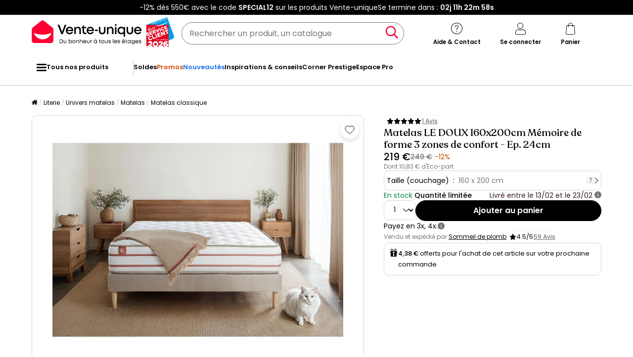

--- FILE ---
content_type: text/html; charset=utf-8
request_url: https://www.google.com/recaptcha/api2/anchor?ar=1&k=6LeKhU4pAAAAADKrUjV2u5pRv2dbHidBEDMej4b2&co=aHR0cHM6Ly93d3cudmVudGUtdW5pcXVlLmNvbTo0NDM.&hl=en&v=N67nZn4AqZkNcbeMu4prBgzg&size=invisible&anchor-ms=20000&execute-ms=30000&cb=rgjnkpk2xpx2
body_size: 48803
content:
<!DOCTYPE HTML><html dir="ltr" lang="en"><head><meta http-equiv="Content-Type" content="text/html; charset=UTF-8">
<meta http-equiv="X-UA-Compatible" content="IE=edge">
<title>reCAPTCHA</title>
<style type="text/css">
/* cyrillic-ext */
@font-face {
  font-family: 'Roboto';
  font-style: normal;
  font-weight: 400;
  font-stretch: 100%;
  src: url(//fonts.gstatic.com/s/roboto/v48/KFO7CnqEu92Fr1ME7kSn66aGLdTylUAMa3GUBHMdazTgWw.woff2) format('woff2');
  unicode-range: U+0460-052F, U+1C80-1C8A, U+20B4, U+2DE0-2DFF, U+A640-A69F, U+FE2E-FE2F;
}
/* cyrillic */
@font-face {
  font-family: 'Roboto';
  font-style: normal;
  font-weight: 400;
  font-stretch: 100%;
  src: url(//fonts.gstatic.com/s/roboto/v48/KFO7CnqEu92Fr1ME7kSn66aGLdTylUAMa3iUBHMdazTgWw.woff2) format('woff2');
  unicode-range: U+0301, U+0400-045F, U+0490-0491, U+04B0-04B1, U+2116;
}
/* greek-ext */
@font-face {
  font-family: 'Roboto';
  font-style: normal;
  font-weight: 400;
  font-stretch: 100%;
  src: url(//fonts.gstatic.com/s/roboto/v48/KFO7CnqEu92Fr1ME7kSn66aGLdTylUAMa3CUBHMdazTgWw.woff2) format('woff2');
  unicode-range: U+1F00-1FFF;
}
/* greek */
@font-face {
  font-family: 'Roboto';
  font-style: normal;
  font-weight: 400;
  font-stretch: 100%;
  src: url(//fonts.gstatic.com/s/roboto/v48/KFO7CnqEu92Fr1ME7kSn66aGLdTylUAMa3-UBHMdazTgWw.woff2) format('woff2');
  unicode-range: U+0370-0377, U+037A-037F, U+0384-038A, U+038C, U+038E-03A1, U+03A3-03FF;
}
/* math */
@font-face {
  font-family: 'Roboto';
  font-style: normal;
  font-weight: 400;
  font-stretch: 100%;
  src: url(//fonts.gstatic.com/s/roboto/v48/KFO7CnqEu92Fr1ME7kSn66aGLdTylUAMawCUBHMdazTgWw.woff2) format('woff2');
  unicode-range: U+0302-0303, U+0305, U+0307-0308, U+0310, U+0312, U+0315, U+031A, U+0326-0327, U+032C, U+032F-0330, U+0332-0333, U+0338, U+033A, U+0346, U+034D, U+0391-03A1, U+03A3-03A9, U+03B1-03C9, U+03D1, U+03D5-03D6, U+03F0-03F1, U+03F4-03F5, U+2016-2017, U+2034-2038, U+203C, U+2040, U+2043, U+2047, U+2050, U+2057, U+205F, U+2070-2071, U+2074-208E, U+2090-209C, U+20D0-20DC, U+20E1, U+20E5-20EF, U+2100-2112, U+2114-2115, U+2117-2121, U+2123-214F, U+2190, U+2192, U+2194-21AE, U+21B0-21E5, U+21F1-21F2, U+21F4-2211, U+2213-2214, U+2216-22FF, U+2308-230B, U+2310, U+2319, U+231C-2321, U+2336-237A, U+237C, U+2395, U+239B-23B7, U+23D0, U+23DC-23E1, U+2474-2475, U+25AF, U+25B3, U+25B7, U+25BD, U+25C1, U+25CA, U+25CC, U+25FB, U+266D-266F, U+27C0-27FF, U+2900-2AFF, U+2B0E-2B11, U+2B30-2B4C, U+2BFE, U+3030, U+FF5B, U+FF5D, U+1D400-1D7FF, U+1EE00-1EEFF;
}
/* symbols */
@font-face {
  font-family: 'Roboto';
  font-style: normal;
  font-weight: 400;
  font-stretch: 100%;
  src: url(//fonts.gstatic.com/s/roboto/v48/KFO7CnqEu92Fr1ME7kSn66aGLdTylUAMaxKUBHMdazTgWw.woff2) format('woff2');
  unicode-range: U+0001-000C, U+000E-001F, U+007F-009F, U+20DD-20E0, U+20E2-20E4, U+2150-218F, U+2190, U+2192, U+2194-2199, U+21AF, U+21E6-21F0, U+21F3, U+2218-2219, U+2299, U+22C4-22C6, U+2300-243F, U+2440-244A, U+2460-24FF, U+25A0-27BF, U+2800-28FF, U+2921-2922, U+2981, U+29BF, U+29EB, U+2B00-2BFF, U+4DC0-4DFF, U+FFF9-FFFB, U+10140-1018E, U+10190-1019C, U+101A0, U+101D0-101FD, U+102E0-102FB, U+10E60-10E7E, U+1D2C0-1D2D3, U+1D2E0-1D37F, U+1F000-1F0FF, U+1F100-1F1AD, U+1F1E6-1F1FF, U+1F30D-1F30F, U+1F315, U+1F31C, U+1F31E, U+1F320-1F32C, U+1F336, U+1F378, U+1F37D, U+1F382, U+1F393-1F39F, U+1F3A7-1F3A8, U+1F3AC-1F3AF, U+1F3C2, U+1F3C4-1F3C6, U+1F3CA-1F3CE, U+1F3D4-1F3E0, U+1F3ED, U+1F3F1-1F3F3, U+1F3F5-1F3F7, U+1F408, U+1F415, U+1F41F, U+1F426, U+1F43F, U+1F441-1F442, U+1F444, U+1F446-1F449, U+1F44C-1F44E, U+1F453, U+1F46A, U+1F47D, U+1F4A3, U+1F4B0, U+1F4B3, U+1F4B9, U+1F4BB, U+1F4BF, U+1F4C8-1F4CB, U+1F4D6, U+1F4DA, U+1F4DF, U+1F4E3-1F4E6, U+1F4EA-1F4ED, U+1F4F7, U+1F4F9-1F4FB, U+1F4FD-1F4FE, U+1F503, U+1F507-1F50B, U+1F50D, U+1F512-1F513, U+1F53E-1F54A, U+1F54F-1F5FA, U+1F610, U+1F650-1F67F, U+1F687, U+1F68D, U+1F691, U+1F694, U+1F698, U+1F6AD, U+1F6B2, U+1F6B9-1F6BA, U+1F6BC, U+1F6C6-1F6CF, U+1F6D3-1F6D7, U+1F6E0-1F6EA, U+1F6F0-1F6F3, U+1F6F7-1F6FC, U+1F700-1F7FF, U+1F800-1F80B, U+1F810-1F847, U+1F850-1F859, U+1F860-1F887, U+1F890-1F8AD, U+1F8B0-1F8BB, U+1F8C0-1F8C1, U+1F900-1F90B, U+1F93B, U+1F946, U+1F984, U+1F996, U+1F9E9, U+1FA00-1FA6F, U+1FA70-1FA7C, U+1FA80-1FA89, U+1FA8F-1FAC6, U+1FACE-1FADC, U+1FADF-1FAE9, U+1FAF0-1FAF8, U+1FB00-1FBFF;
}
/* vietnamese */
@font-face {
  font-family: 'Roboto';
  font-style: normal;
  font-weight: 400;
  font-stretch: 100%;
  src: url(//fonts.gstatic.com/s/roboto/v48/KFO7CnqEu92Fr1ME7kSn66aGLdTylUAMa3OUBHMdazTgWw.woff2) format('woff2');
  unicode-range: U+0102-0103, U+0110-0111, U+0128-0129, U+0168-0169, U+01A0-01A1, U+01AF-01B0, U+0300-0301, U+0303-0304, U+0308-0309, U+0323, U+0329, U+1EA0-1EF9, U+20AB;
}
/* latin-ext */
@font-face {
  font-family: 'Roboto';
  font-style: normal;
  font-weight: 400;
  font-stretch: 100%;
  src: url(//fonts.gstatic.com/s/roboto/v48/KFO7CnqEu92Fr1ME7kSn66aGLdTylUAMa3KUBHMdazTgWw.woff2) format('woff2');
  unicode-range: U+0100-02BA, U+02BD-02C5, U+02C7-02CC, U+02CE-02D7, U+02DD-02FF, U+0304, U+0308, U+0329, U+1D00-1DBF, U+1E00-1E9F, U+1EF2-1EFF, U+2020, U+20A0-20AB, U+20AD-20C0, U+2113, U+2C60-2C7F, U+A720-A7FF;
}
/* latin */
@font-face {
  font-family: 'Roboto';
  font-style: normal;
  font-weight: 400;
  font-stretch: 100%;
  src: url(//fonts.gstatic.com/s/roboto/v48/KFO7CnqEu92Fr1ME7kSn66aGLdTylUAMa3yUBHMdazQ.woff2) format('woff2');
  unicode-range: U+0000-00FF, U+0131, U+0152-0153, U+02BB-02BC, U+02C6, U+02DA, U+02DC, U+0304, U+0308, U+0329, U+2000-206F, U+20AC, U+2122, U+2191, U+2193, U+2212, U+2215, U+FEFF, U+FFFD;
}
/* cyrillic-ext */
@font-face {
  font-family: 'Roboto';
  font-style: normal;
  font-weight: 500;
  font-stretch: 100%;
  src: url(//fonts.gstatic.com/s/roboto/v48/KFO7CnqEu92Fr1ME7kSn66aGLdTylUAMa3GUBHMdazTgWw.woff2) format('woff2');
  unicode-range: U+0460-052F, U+1C80-1C8A, U+20B4, U+2DE0-2DFF, U+A640-A69F, U+FE2E-FE2F;
}
/* cyrillic */
@font-face {
  font-family: 'Roboto';
  font-style: normal;
  font-weight: 500;
  font-stretch: 100%;
  src: url(//fonts.gstatic.com/s/roboto/v48/KFO7CnqEu92Fr1ME7kSn66aGLdTylUAMa3iUBHMdazTgWw.woff2) format('woff2');
  unicode-range: U+0301, U+0400-045F, U+0490-0491, U+04B0-04B1, U+2116;
}
/* greek-ext */
@font-face {
  font-family: 'Roboto';
  font-style: normal;
  font-weight: 500;
  font-stretch: 100%;
  src: url(//fonts.gstatic.com/s/roboto/v48/KFO7CnqEu92Fr1ME7kSn66aGLdTylUAMa3CUBHMdazTgWw.woff2) format('woff2');
  unicode-range: U+1F00-1FFF;
}
/* greek */
@font-face {
  font-family: 'Roboto';
  font-style: normal;
  font-weight: 500;
  font-stretch: 100%;
  src: url(//fonts.gstatic.com/s/roboto/v48/KFO7CnqEu92Fr1ME7kSn66aGLdTylUAMa3-UBHMdazTgWw.woff2) format('woff2');
  unicode-range: U+0370-0377, U+037A-037F, U+0384-038A, U+038C, U+038E-03A1, U+03A3-03FF;
}
/* math */
@font-face {
  font-family: 'Roboto';
  font-style: normal;
  font-weight: 500;
  font-stretch: 100%;
  src: url(//fonts.gstatic.com/s/roboto/v48/KFO7CnqEu92Fr1ME7kSn66aGLdTylUAMawCUBHMdazTgWw.woff2) format('woff2');
  unicode-range: U+0302-0303, U+0305, U+0307-0308, U+0310, U+0312, U+0315, U+031A, U+0326-0327, U+032C, U+032F-0330, U+0332-0333, U+0338, U+033A, U+0346, U+034D, U+0391-03A1, U+03A3-03A9, U+03B1-03C9, U+03D1, U+03D5-03D6, U+03F0-03F1, U+03F4-03F5, U+2016-2017, U+2034-2038, U+203C, U+2040, U+2043, U+2047, U+2050, U+2057, U+205F, U+2070-2071, U+2074-208E, U+2090-209C, U+20D0-20DC, U+20E1, U+20E5-20EF, U+2100-2112, U+2114-2115, U+2117-2121, U+2123-214F, U+2190, U+2192, U+2194-21AE, U+21B0-21E5, U+21F1-21F2, U+21F4-2211, U+2213-2214, U+2216-22FF, U+2308-230B, U+2310, U+2319, U+231C-2321, U+2336-237A, U+237C, U+2395, U+239B-23B7, U+23D0, U+23DC-23E1, U+2474-2475, U+25AF, U+25B3, U+25B7, U+25BD, U+25C1, U+25CA, U+25CC, U+25FB, U+266D-266F, U+27C0-27FF, U+2900-2AFF, U+2B0E-2B11, U+2B30-2B4C, U+2BFE, U+3030, U+FF5B, U+FF5D, U+1D400-1D7FF, U+1EE00-1EEFF;
}
/* symbols */
@font-face {
  font-family: 'Roboto';
  font-style: normal;
  font-weight: 500;
  font-stretch: 100%;
  src: url(//fonts.gstatic.com/s/roboto/v48/KFO7CnqEu92Fr1ME7kSn66aGLdTylUAMaxKUBHMdazTgWw.woff2) format('woff2');
  unicode-range: U+0001-000C, U+000E-001F, U+007F-009F, U+20DD-20E0, U+20E2-20E4, U+2150-218F, U+2190, U+2192, U+2194-2199, U+21AF, U+21E6-21F0, U+21F3, U+2218-2219, U+2299, U+22C4-22C6, U+2300-243F, U+2440-244A, U+2460-24FF, U+25A0-27BF, U+2800-28FF, U+2921-2922, U+2981, U+29BF, U+29EB, U+2B00-2BFF, U+4DC0-4DFF, U+FFF9-FFFB, U+10140-1018E, U+10190-1019C, U+101A0, U+101D0-101FD, U+102E0-102FB, U+10E60-10E7E, U+1D2C0-1D2D3, U+1D2E0-1D37F, U+1F000-1F0FF, U+1F100-1F1AD, U+1F1E6-1F1FF, U+1F30D-1F30F, U+1F315, U+1F31C, U+1F31E, U+1F320-1F32C, U+1F336, U+1F378, U+1F37D, U+1F382, U+1F393-1F39F, U+1F3A7-1F3A8, U+1F3AC-1F3AF, U+1F3C2, U+1F3C4-1F3C6, U+1F3CA-1F3CE, U+1F3D4-1F3E0, U+1F3ED, U+1F3F1-1F3F3, U+1F3F5-1F3F7, U+1F408, U+1F415, U+1F41F, U+1F426, U+1F43F, U+1F441-1F442, U+1F444, U+1F446-1F449, U+1F44C-1F44E, U+1F453, U+1F46A, U+1F47D, U+1F4A3, U+1F4B0, U+1F4B3, U+1F4B9, U+1F4BB, U+1F4BF, U+1F4C8-1F4CB, U+1F4D6, U+1F4DA, U+1F4DF, U+1F4E3-1F4E6, U+1F4EA-1F4ED, U+1F4F7, U+1F4F9-1F4FB, U+1F4FD-1F4FE, U+1F503, U+1F507-1F50B, U+1F50D, U+1F512-1F513, U+1F53E-1F54A, U+1F54F-1F5FA, U+1F610, U+1F650-1F67F, U+1F687, U+1F68D, U+1F691, U+1F694, U+1F698, U+1F6AD, U+1F6B2, U+1F6B9-1F6BA, U+1F6BC, U+1F6C6-1F6CF, U+1F6D3-1F6D7, U+1F6E0-1F6EA, U+1F6F0-1F6F3, U+1F6F7-1F6FC, U+1F700-1F7FF, U+1F800-1F80B, U+1F810-1F847, U+1F850-1F859, U+1F860-1F887, U+1F890-1F8AD, U+1F8B0-1F8BB, U+1F8C0-1F8C1, U+1F900-1F90B, U+1F93B, U+1F946, U+1F984, U+1F996, U+1F9E9, U+1FA00-1FA6F, U+1FA70-1FA7C, U+1FA80-1FA89, U+1FA8F-1FAC6, U+1FACE-1FADC, U+1FADF-1FAE9, U+1FAF0-1FAF8, U+1FB00-1FBFF;
}
/* vietnamese */
@font-face {
  font-family: 'Roboto';
  font-style: normal;
  font-weight: 500;
  font-stretch: 100%;
  src: url(//fonts.gstatic.com/s/roboto/v48/KFO7CnqEu92Fr1ME7kSn66aGLdTylUAMa3OUBHMdazTgWw.woff2) format('woff2');
  unicode-range: U+0102-0103, U+0110-0111, U+0128-0129, U+0168-0169, U+01A0-01A1, U+01AF-01B0, U+0300-0301, U+0303-0304, U+0308-0309, U+0323, U+0329, U+1EA0-1EF9, U+20AB;
}
/* latin-ext */
@font-face {
  font-family: 'Roboto';
  font-style: normal;
  font-weight: 500;
  font-stretch: 100%;
  src: url(//fonts.gstatic.com/s/roboto/v48/KFO7CnqEu92Fr1ME7kSn66aGLdTylUAMa3KUBHMdazTgWw.woff2) format('woff2');
  unicode-range: U+0100-02BA, U+02BD-02C5, U+02C7-02CC, U+02CE-02D7, U+02DD-02FF, U+0304, U+0308, U+0329, U+1D00-1DBF, U+1E00-1E9F, U+1EF2-1EFF, U+2020, U+20A0-20AB, U+20AD-20C0, U+2113, U+2C60-2C7F, U+A720-A7FF;
}
/* latin */
@font-face {
  font-family: 'Roboto';
  font-style: normal;
  font-weight: 500;
  font-stretch: 100%;
  src: url(//fonts.gstatic.com/s/roboto/v48/KFO7CnqEu92Fr1ME7kSn66aGLdTylUAMa3yUBHMdazQ.woff2) format('woff2');
  unicode-range: U+0000-00FF, U+0131, U+0152-0153, U+02BB-02BC, U+02C6, U+02DA, U+02DC, U+0304, U+0308, U+0329, U+2000-206F, U+20AC, U+2122, U+2191, U+2193, U+2212, U+2215, U+FEFF, U+FFFD;
}
/* cyrillic-ext */
@font-face {
  font-family: 'Roboto';
  font-style: normal;
  font-weight: 900;
  font-stretch: 100%;
  src: url(//fonts.gstatic.com/s/roboto/v48/KFO7CnqEu92Fr1ME7kSn66aGLdTylUAMa3GUBHMdazTgWw.woff2) format('woff2');
  unicode-range: U+0460-052F, U+1C80-1C8A, U+20B4, U+2DE0-2DFF, U+A640-A69F, U+FE2E-FE2F;
}
/* cyrillic */
@font-face {
  font-family: 'Roboto';
  font-style: normal;
  font-weight: 900;
  font-stretch: 100%;
  src: url(//fonts.gstatic.com/s/roboto/v48/KFO7CnqEu92Fr1ME7kSn66aGLdTylUAMa3iUBHMdazTgWw.woff2) format('woff2');
  unicode-range: U+0301, U+0400-045F, U+0490-0491, U+04B0-04B1, U+2116;
}
/* greek-ext */
@font-face {
  font-family: 'Roboto';
  font-style: normal;
  font-weight: 900;
  font-stretch: 100%;
  src: url(//fonts.gstatic.com/s/roboto/v48/KFO7CnqEu92Fr1ME7kSn66aGLdTylUAMa3CUBHMdazTgWw.woff2) format('woff2');
  unicode-range: U+1F00-1FFF;
}
/* greek */
@font-face {
  font-family: 'Roboto';
  font-style: normal;
  font-weight: 900;
  font-stretch: 100%;
  src: url(//fonts.gstatic.com/s/roboto/v48/KFO7CnqEu92Fr1ME7kSn66aGLdTylUAMa3-UBHMdazTgWw.woff2) format('woff2');
  unicode-range: U+0370-0377, U+037A-037F, U+0384-038A, U+038C, U+038E-03A1, U+03A3-03FF;
}
/* math */
@font-face {
  font-family: 'Roboto';
  font-style: normal;
  font-weight: 900;
  font-stretch: 100%;
  src: url(//fonts.gstatic.com/s/roboto/v48/KFO7CnqEu92Fr1ME7kSn66aGLdTylUAMawCUBHMdazTgWw.woff2) format('woff2');
  unicode-range: U+0302-0303, U+0305, U+0307-0308, U+0310, U+0312, U+0315, U+031A, U+0326-0327, U+032C, U+032F-0330, U+0332-0333, U+0338, U+033A, U+0346, U+034D, U+0391-03A1, U+03A3-03A9, U+03B1-03C9, U+03D1, U+03D5-03D6, U+03F0-03F1, U+03F4-03F5, U+2016-2017, U+2034-2038, U+203C, U+2040, U+2043, U+2047, U+2050, U+2057, U+205F, U+2070-2071, U+2074-208E, U+2090-209C, U+20D0-20DC, U+20E1, U+20E5-20EF, U+2100-2112, U+2114-2115, U+2117-2121, U+2123-214F, U+2190, U+2192, U+2194-21AE, U+21B0-21E5, U+21F1-21F2, U+21F4-2211, U+2213-2214, U+2216-22FF, U+2308-230B, U+2310, U+2319, U+231C-2321, U+2336-237A, U+237C, U+2395, U+239B-23B7, U+23D0, U+23DC-23E1, U+2474-2475, U+25AF, U+25B3, U+25B7, U+25BD, U+25C1, U+25CA, U+25CC, U+25FB, U+266D-266F, U+27C0-27FF, U+2900-2AFF, U+2B0E-2B11, U+2B30-2B4C, U+2BFE, U+3030, U+FF5B, U+FF5D, U+1D400-1D7FF, U+1EE00-1EEFF;
}
/* symbols */
@font-face {
  font-family: 'Roboto';
  font-style: normal;
  font-weight: 900;
  font-stretch: 100%;
  src: url(//fonts.gstatic.com/s/roboto/v48/KFO7CnqEu92Fr1ME7kSn66aGLdTylUAMaxKUBHMdazTgWw.woff2) format('woff2');
  unicode-range: U+0001-000C, U+000E-001F, U+007F-009F, U+20DD-20E0, U+20E2-20E4, U+2150-218F, U+2190, U+2192, U+2194-2199, U+21AF, U+21E6-21F0, U+21F3, U+2218-2219, U+2299, U+22C4-22C6, U+2300-243F, U+2440-244A, U+2460-24FF, U+25A0-27BF, U+2800-28FF, U+2921-2922, U+2981, U+29BF, U+29EB, U+2B00-2BFF, U+4DC0-4DFF, U+FFF9-FFFB, U+10140-1018E, U+10190-1019C, U+101A0, U+101D0-101FD, U+102E0-102FB, U+10E60-10E7E, U+1D2C0-1D2D3, U+1D2E0-1D37F, U+1F000-1F0FF, U+1F100-1F1AD, U+1F1E6-1F1FF, U+1F30D-1F30F, U+1F315, U+1F31C, U+1F31E, U+1F320-1F32C, U+1F336, U+1F378, U+1F37D, U+1F382, U+1F393-1F39F, U+1F3A7-1F3A8, U+1F3AC-1F3AF, U+1F3C2, U+1F3C4-1F3C6, U+1F3CA-1F3CE, U+1F3D4-1F3E0, U+1F3ED, U+1F3F1-1F3F3, U+1F3F5-1F3F7, U+1F408, U+1F415, U+1F41F, U+1F426, U+1F43F, U+1F441-1F442, U+1F444, U+1F446-1F449, U+1F44C-1F44E, U+1F453, U+1F46A, U+1F47D, U+1F4A3, U+1F4B0, U+1F4B3, U+1F4B9, U+1F4BB, U+1F4BF, U+1F4C8-1F4CB, U+1F4D6, U+1F4DA, U+1F4DF, U+1F4E3-1F4E6, U+1F4EA-1F4ED, U+1F4F7, U+1F4F9-1F4FB, U+1F4FD-1F4FE, U+1F503, U+1F507-1F50B, U+1F50D, U+1F512-1F513, U+1F53E-1F54A, U+1F54F-1F5FA, U+1F610, U+1F650-1F67F, U+1F687, U+1F68D, U+1F691, U+1F694, U+1F698, U+1F6AD, U+1F6B2, U+1F6B9-1F6BA, U+1F6BC, U+1F6C6-1F6CF, U+1F6D3-1F6D7, U+1F6E0-1F6EA, U+1F6F0-1F6F3, U+1F6F7-1F6FC, U+1F700-1F7FF, U+1F800-1F80B, U+1F810-1F847, U+1F850-1F859, U+1F860-1F887, U+1F890-1F8AD, U+1F8B0-1F8BB, U+1F8C0-1F8C1, U+1F900-1F90B, U+1F93B, U+1F946, U+1F984, U+1F996, U+1F9E9, U+1FA00-1FA6F, U+1FA70-1FA7C, U+1FA80-1FA89, U+1FA8F-1FAC6, U+1FACE-1FADC, U+1FADF-1FAE9, U+1FAF0-1FAF8, U+1FB00-1FBFF;
}
/* vietnamese */
@font-face {
  font-family: 'Roboto';
  font-style: normal;
  font-weight: 900;
  font-stretch: 100%;
  src: url(//fonts.gstatic.com/s/roboto/v48/KFO7CnqEu92Fr1ME7kSn66aGLdTylUAMa3OUBHMdazTgWw.woff2) format('woff2');
  unicode-range: U+0102-0103, U+0110-0111, U+0128-0129, U+0168-0169, U+01A0-01A1, U+01AF-01B0, U+0300-0301, U+0303-0304, U+0308-0309, U+0323, U+0329, U+1EA0-1EF9, U+20AB;
}
/* latin-ext */
@font-face {
  font-family: 'Roboto';
  font-style: normal;
  font-weight: 900;
  font-stretch: 100%;
  src: url(//fonts.gstatic.com/s/roboto/v48/KFO7CnqEu92Fr1ME7kSn66aGLdTylUAMa3KUBHMdazTgWw.woff2) format('woff2');
  unicode-range: U+0100-02BA, U+02BD-02C5, U+02C7-02CC, U+02CE-02D7, U+02DD-02FF, U+0304, U+0308, U+0329, U+1D00-1DBF, U+1E00-1E9F, U+1EF2-1EFF, U+2020, U+20A0-20AB, U+20AD-20C0, U+2113, U+2C60-2C7F, U+A720-A7FF;
}
/* latin */
@font-face {
  font-family: 'Roboto';
  font-style: normal;
  font-weight: 900;
  font-stretch: 100%;
  src: url(//fonts.gstatic.com/s/roboto/v48/KFO7CnqEu92Fr1ME7kSn66aGLdTylUAMa3yUBHMdazQ.woff2) format('woff2');
  unicode-range: U+0000-00FF, U+0131, U+0152-0153, U+02BB-02BC, U+02C6, U+02DA, U+02DC, U+0304, U+0308, U+0329, U+2000-206F, U+20AC, U+2122, U+2191, U+2193, U+2212, U+2215, U+FEFF, U+FFFD;
}

</style>
<link rel="stylesheet" type="text/css" href="https://www.gstatic.com/recaptcha/releases/N67nZn4AqZkNcbeMu4prBgzg/styles__ltr.css">
<script nonce="NUNWZzTgySqjRhbimrWb7g" type="text/javascript">window['__recaptcha_api'] = 'https://www.google.com/recaptcha/api2/';</script>
<script type="text/javascript" src="https://www.gstatic.com/recaptcha/releases/N67nZn4AqZkNcbeMu4prBgzg/recaptcha__en.js" nonce="NUNWZzTgySqjRhbimrWb7g">
      
    </script></head>
<body><div id="rc-anchor-alert" class="rc-anchor-alert"></div>
<input type="hidden" id="recaptcha-token" value="[base64]">
<script type="text/javascript" nonce="NUNWZzTgySqjRhbimrWb7g">
      recaptcha.anchor.Main.init("[\x22ainput\x22,[\x22bgdata\x22,\x22\x22,\[base64]/[base64]/[base64]/ZyhXLGgpOnEoW04sMjEsbF0sVywwKSxoKSxmYWxzZSxmYWxzZSl9Y2F0Y2goayl7RygzNTgsVyk/[base64]/[base64]/[base64]/[base64]/[base64]/[base64]/[base64]/bmV3IEJbT10oRFswXSk6dz09Mj9uZXcgQltPXShEWzBdLERbMV0pOnc9PTM/bmV3IEJbT10oRFswXSxEWzFdLERbMl0pOnc9PTQ/[base64]/[base64]/[base64]/[base64]/[base64]\\u003d\x22,\[base64]\\u003d\\u003d\x22,\x22TxNPNcKLwqDDqGgNTnA/wo8aOmbDplvCnClkQ8O6w7Mww5PCuH3DiGDCpzXDp1rCjCfDpcKtScKcWDAAw4AKIyhpw68Rw74BPMKPLgELbUU1ODUXwr7CrVDDjwrCoMOcw6Evwqgmw6zDisKiw5dsRMOEwrvDu8OEPw7CnmbDg8K1wqA8woskw4Q/AHTCtWBrw50OfyPCosOpEsOPcnnCulEIIMOawpE7dW8/N8ODw4bCvw8vwobDnsKsw4vDjMO9DRtWU8KSwrzCssOjTj/Cg8Orw7nChCfCmMOIwqHCtsKOwphVPjzClsKGUcODQCLCq8KPwonClj8XwrPDl1wcwpDCswwAwr/CoMKlwpJMw6QVwpPDo8KdSsOEwp3DqidFw5Eqwr9Pw5LDqcKtw7EHw7JjNsOgJCzDtWXDosOow7c7w7gQw4Mow4offQZFA8KLGMKbwpU8IF7DpyfDo8OVQ1kPEsK+Klxmw4sUw7vDicOqw6vCk8K0BMKFXsOKX0zDrcK2J8KWw5jCncOSCcOlwqXCl2nDg2/DrQzDuio5B8KYB8O1XT3DgcKLG0wbw4zCnxTCjmkowpXDvMKcw7cgwq3CuMOFKcKKNMKvAsOGwrMMET7CqX5tYg7CtcOWahEpP8KDwosswrMlQcObw4pXw71qwpJTVcOEO8K8w7NtRTZuw7VXwoHCucONccOjZRLCnsOUw5d3w6/DjcKPVMO9w5PDq8OWwqQ+w77Ck8OVBEXDjEYzwqPDhsOHZ2Jfc8OYC23DocKewqh2w5HDjMOTwqoswqTDtFFow7FgwoAvwqsaVQTCiWnCvErClFzCvMOYdELCuU9RbsK1eCPCjsO/w6AJDBNbYXlSPMOUw7DCicOWLnjDihQPGn4MYHLCjQlLUgovXQUpQcKUPn3Dt8O3IMKswrXDjcKscWU+RQLCpMOYdcKCw4/Dtk3DmlPDpcOfwqzCpz9YO8KJwqfCggPCmnfCqsKCwojDmsOKZUlrMErDskUbSS9EI8OowprCq3hrQ1ZzaQvCvcKcdsOpfMOWD8KcP8OjwoR6KgXDrMO0HVTDhsKvw5gCBMOvw5d4wojCpndKwrrDgFU4L8OubsOdW8OKWlfCiUXDpytgwq/DuR/CrV8yFWPDkcK2OcOIcS/DrFtqKcKVwqF8MgnCvwZLw5p8w6DCncO5wrFDXWzCoQ/CvSg2w73Dkj0Dwq/Dm19Jwo/CjUlfw5jCnCs8woYXw5c6wrcLw51Ew4YhIcKYwrLDv0XCmsOQI8KEU8KYwrzCgTBRSSEOc8KDw4TCusOsHMKGwppiwoAREgJaworCkXQAw7fCtRZcw7vCpmtLw5EWw57DlgUAwocZw6TCsMK9bnzDshZPacObXcKLwo3Cj8Ocdgs7HMOhw67CvnvCksK/w7/DjcOIRsKaFDUwaQ5Qw6vCjE5MwprDtcKZwoBJwo8zwqDCgAvCu8OBYMK7wqdOfRUXC8Kuw7dNw4rCkMOLwpNcOsKBLcKub0TDlMKkw4rDhwfCp8KbVcOOf8KaHF9hZzQ1wrxow4JGwrTDszXClAcVFMOpcxjDhUklY8O/[base64]/[base64]/DAPDusOoIsOpw5/Di8Oewr9Rw5bCjMKdwrvDhcKxB2DCnwd/w4jClkHCr03DusODw5ERD8KhScKEbnTCuQpVw6HCscO6wrJfwrXDjsOUwrzDkk8cBcODwqDCicKYw6t4f8O2WC7CqsOOcn/CiMKydcOlX2NdB2ZCw5JjX2wCX8K8c8Kww6LDscKEw5YXEcK4TsKmNiNSK8KVw6/Dt1vDtGLCvmzDsHNvB8Koa8ORw5pqwokmwrZwGwLCmsKGVSvDmcK0WMKLw69pw45JKcKAw7vCsMO4wrHDuCTDp8K3w6bCvsKeY2fCm1Y5WMOcwr/[base64]/[base64]/w6jDjsOCw4lOw7rDpMKww45sw5LDsMOswpzCiMOCWRYgw5XCgMOkwpfDpiEfZBxuw43DsMO1GmrDikLDmsOqR1vCvcOZbsK6wrbDvMKVw6/CucKKwqVTw7Q6wo90wp/Dv3XCuV7DrmjDncKLw5vDhQhbwqoHR8K5PsOWNcKvwp/ChcKBUsK8wqVLaVhCC8KFHsONw7QLwphAI8K7wr8NfStGw7NyWMKwwpczw5vDr2RQYwfDo8OKwq/CucOMHjHCncK0wrg0wrw8w4VfO8OYcmlEL8OgQMKGPsOyJzrCsUc/w6DCm3gTw45hwpQDw6fCtmAmMsOfwrjDtlN+w73CnEbCq8KQPV/DusK6G2h8f1koRsKhwrXDrnHCjcO3w4/DsF3Du8OsVwfChlNVwqdAwq1wwqjCo8OPwp0gR8OWTB/Cg2zDuRbDhkPDn3Mdw5DDp8KbNDBMw7YGbMOowp0rYMKqc2hgRsONLcOfTcO/[base64]/w5QzwpssMxzCiMODwpMnVcODwp4kQ8OvZsOuPsOGDjdAw78DwoJiw7nDimvDqz/CuMObw5HCgcOhNsKVw4XCvBnDi8OkecODXmkVCWY0A8KYwqXCoEYew6XCik/[base64]/cMO5w6TDm09rDMO2D8KkO8OoCcO2XgPDv8Kiw6I/QjfDkibDkcOUwpDCsGYzw75zwqHDqkXCh3R/[base64]/[base64]/CusKxLEVYw6g9NDDDp8ODV8K+w7rCqXLDpcKgw6g5aWdIw7rCpMOpwrE3w7vDvn7DhirChnI0w6nDtMKTw5HDjcKXw63CpjUUw44xaMKoF2TCpR3DkkocwqIXKGcFCcKDwpJXLH4yRHTCgi3Cg8KaOcKwKE7CtiI/[base64]/[base64]/[base64]/DhcOXwqbDvwfDhBHCm8OeUsKJwpoPYD1vwqEqIxsEw5TCvcKOw7DDkMKZw5rDrcK6wrgVTsOHw4DClcOVw7o8UQPDnX0QIg05w6cQw7tBwqPClXrDvHk1EwjChcOtC07DiA/CssK0DDnCiMKFw6fCicK9OmFSA2dsDMK+w6ArND3CqHJVw4nDrGBww5FywoLDvsKlfMOcw7XCusKDOlvCvMK/GcKewrNLwqjDu8K2SG/CgURBw7XDpWtee8KrWFdPw7XCm8Otw6HDjcKpB1TCoTM/DsODJMKcUcOzw4RMGh/DlcOyw6bCvMONw4bCncKLw4kSTMKDwozDnMOyfwrCusKSYMORw7FZwrzCjMKWwoxXEMOpB8KNw7gPwrrCjMK3al7DnsKFw7rDr1tbwogDZ8KXwqErcyjDg8OQNhpAwo7CsWd6wqjDlnzCiDHDrj/CtAFaw73DoMKewrvCr8OSwrkERsOuQcOfU8OCE0/[base64]/w53Dh3bCukvDrcO8w6U/[base64]/DwlXesKNXRjDt8Obw6rCucKGwr/DtcObwrbDpCbCnsO1SAzCiAosM1Bpwq/DkcOaCMKKJMKtKCXDjMKKw59LaMKGKk1ZfMKaacK7Yi7ChEbDgMOmwpfDrcORVMO9wpjCr8Opw4DCgh1qw6Qpw6JNHzQVJFhIwrjDi17DgHLCmQfDjzHDtETCrCvDssOww48ANm3CkGx8HsOzwpcAw5PDjsK/wqUdwrsVIcOiZcKCwqUZXcK1wpLCgsKaw7ZLw7Ryw5EcwpZcFMOqwq9VETvCnmg9w5DDiQ3ChMO2wpMyPXPCmRNewotlwqMRFsOTTMOowrQ5w75zw6hIwqJVelDDhCzCn2XDiAFlwp/Dt8K6HsO9w5vDpMOMwo/DsMK+w5/DmMK+w4DDmcO+P1dddE4iwoDCkw9rbcKaG8OuM8KFwr4RwqbDqz18wrM/[base64]/CscKZw7fCr0YOwonDnsKONsK3wqfCm8KdM3nClFjDvMKAwr7Dq8KVZsKJOibCssKowoPDnRvCncOIMg3CtsK4c0cgwrUzw6nDkH3Dt3HDiMKfw5oYWlfDvVDDi8KPS8OybMK6Y8OzZzTDh0Jgwr54YMKGNA1/ZhZHw5fCl8K+FzbDpMOew7vCj8ORZR0oaALDosOpGsOYdCIiKnxdwoXCpERvw6bDhsOfHBQUw6DCsMKxwog3w44bw6fCuEMtw44OFBJqw43DuMKLwqXCk37Dhz9sbMO/DMKlwo/DpMOLw5wpOVFkfScxD8OYbsKEDsKPOULCjMOVOsK0NcODwp7DkQPDhQYXQh4mw67Dt8KUHQrClMO/[base64]/[base64]/[base64]/CqW3CoyXCq37DssKjNhDDh8KsBMO1EcOxFVBtwoLCk1jDuxYOw4LClMOFwptMEMK5ITNoL8Kyw4MQwp3Cs8O/J8KjcjxAwqfDlEPDvmU1KxrDkcOOwpB/w7J5wp3CoFvCnMOJYMOKwqAIEMOXBMKqw5jDmVwgfsOzFlnDoC3Djz8obMOEw6rDrkMycsKSwo91NcO6YBbCsMKoEMKCYsOGKQHCjsO4JcOiNFskY3PCjMKaBsOFwqAoMjU1w6EGBcKhw4/DlMK1BcKPw7cANH/DrmDCoXlrMMKMdsObwpLDhgXDqMKZKcO7BmTCjsOsB1k0ZQfCiiPCtsK/w6zCrQLDg0d9w7x+YwQNUV0sXcK0wqvDnDPCrz/[base64]/CvcKxYT3Co8OiZEY+w5HCt2LDhsOQTsKXXhHCp8Kqw7rDscKbwqDCpFseQ3tcRMKfO1dVwqNVcsObw4M/KW5Fw7zCpwAsETBuw5LDrcOMFsOgw4lJw4R6w7EuwrzDkF5/OhJ3JSkwInHCocOhawcTBXzDnm7DmjnDs8OIeX9PI2gLYcKfwqfDpHBKNDRiw5XDusOCZMO2w5gsR8OnGnY3ZGLCgMO/Vz3CiwA6esKuw77CjsKJF8KBHsOGMA3DqsOQwrTDmz3DqUFjUMKDwqbDs8ONw5xxw4gdw4DCsX7DlXJdWMOLw4PCvcK0NlBRSMKpwqJ5wrDDv0nCg8KqV1s4w4s+woppTcKDVz8ce8OiTMOgw7jCgxdBwpthwonDnU8iwoQjw4PDocKWXMKIw7/[base64]/GMK/YW3DmcKYeF5JW1tEdsKVFB4Sw6dyW8KGw6BDw7DCpVQIwr/CqMK1w5jDpsK0N8KHUAYHOCU0dz7Cu8OqOkFNIcK6b0HCl8KSw6PDiGkdw6fCpMO3RjQZwrQ1G8KpUcOHawjCn8KnwoAyNUbDmMO5HsK/[base64]/Ch2fDocKnw6DDtsK3wofCpVxZEMOVGgLDq8KnwpVPFVDDlFXDkVXDl8KUwqjDlsKuw6s4JRTCgi3DvB9FCMK7w7zDsSPCpjvCuSdvQcOewrg9OgZZGsKewqI/w5/ChMO1w512wpjDjCw5wrrDvhnCs8K0woVJY13CgRvDkX7DoErDq8Olw4FewrnCknR0DcK0ZgbDgA5QFgTCqQ7DvMObw6TDvMOtwp/DpQXCvAQWQ8OIw53ClMOoTsKxw5FLwrzDjsK1wqhvwpc4w7ZwB8Onwpdhc8Ofw6s8w61tecKHw5huw6TDvApGwp/Dm8K2b2vCmxFMEhbCtcOAY8O7w4fCksOawqVAAX3DmMOtw4PCm8KEWMK+CXTCpHFGw7Fiwo/[base64]/RyTCn8KRw5gqB8KmW8OJwq9icw9eDxwfIcKCw645w5nDnwoRwrnDm2MZY8KkJMKIdsKdVMKgw6h1McKhw5QHwrjDrzhdwqUjE8KFwok3JmZFwqM+DVPDi3F9wpF/KsKLw6fCl8KWAU1zwp9BP2bCowvDncKhw7Qtw7d1w7vDp3LCksOjwoHDtcOWIgIvw7fDuXfCu8ObAg/DocOwYcK/[base64]/wrhawqtSGmtqBMODXA1lwrXDvcO/SSotR3AEDMKVTsOWECTCgiccRcKUA8OjXHs7w6nDksKYc8O0w4hZUm7DumdhQ0TDosOJw4LCvSXCuVzDshzCq8OJFE5+asKzYxlDwqtJwrPCk8OoH8KnFMKieRJqwrPDvlVMYcOJw5zCkMKgdcKkwo/CmcKKX1kDe8O9IsOCw7TCjXzDhMOyaknCrsK5UA3Dh8KYejwvw4dNwrkOw4XCilXDmsKjw4oqW8OhL8O/CMOBXMOfSsO1dsKbNsOvwok4w5dlwoIewq0HQ8KdRxrCuMK+LnVlZQBzMcKSM8O1LMOrwopieEDCgjbCqgTDkcOOw6FaeEvDusKLwovDocORwq/Cu8KOw7IkZcOADE9Yw4rCt8OWRyPCiHNTXcKAfmPDlcKrwqhASsKjw7w+woPDv8KoOEtuw5rCo8O/CUocw7zDsSnCmmPDlMOEJcOJPxASw4TDlRHDrj7DiGhgw6NjC8OYwrHDg09Awq5/wospQ8OFwrcCAznDrAbCiMKLwrJ6ccKLw7MbwrZgwolcwq0Jwo43w5rDjMKcBUDCtl15w7M+wrzDolHDsWN9w6IYwqdFw7IiwqLDoD4vRcOmRsOtw4HCpcO3w6dNwqPDvcO2wo3DoCQywrsNw4nDlQzCgkfDgmTCoF/Cp8OMw7/CgsObHmQawpQbwpfCnn/CkMK7w6PDih8Efm/DjMO4G2tcCcOfbUAUw5vDhzPCksOfDGvCisOKEMO6wpbCucOaw4/Dr8KewrTCr0RawoUAIcKvw65Fwrd+w57CuwfDkcOGeyDCqMOHanDDm8OBX1dWNcO7f8KFwrTCpMOow5XDm2ESKFvDrMKjwrxUw4/DmUbCicOqw6zDo8ODwqo1w7bDq8KXRyXCiiNfCzTDuy1ew49cOE7DmBjCosK1RTjDucKGwowpBAhiKMOgAMKsw4rDvMKxwq7CjkoHU0vCjsO+LcKewolYQH/CgsKCwq3DixwxQh3DrMOdQMKiwpHCkh8awrVZwovCrcOLaMO+w6PDnFzCsREnw7LDijx1wo7DvcKTwovCiMKoZsOVwprComjCjFHCp0F2w5zDnWTCvcOJBCchHcOcw7zDtH94BQ/ChsOoHsOew7nDqjDDlcODDsOwLUhKTcO/d8OwcSg8YsOrLMKLwrrCncKBworDulBGw6MGwrDDp8O7HcK7e8KvEsOGJsOEeMKMw43Dvm/CqkPDrXxOAsKRw6TCt8OlwrzDqcKQIMOEw5nDmwk+JQrDgQ/DvTFxAsKCw57DvwvDqVg4S8OJw747w6BbVCjDs04ZXMKOwqHCuMOqw5oAV8K7B8KAw5xFwocHwo3DhsKAwp8hTEvCo8KIwrsOwpMwHsONWsKxw7vDjA4/[base64]/[base64]/[base64]/DpxojwqlLUDEXw5rDixTCl1lVCW4Fw7/Di2tdwpx/[base64]/Cp3LDvBzCtWvDoE9uQwA8MMKkGjzChEHDlHHCo8Kwwp3Di8KiIcKtwpw+BMOqDsOcwrvCgm7CpChhGcOfwrAsDGATY24UYsOWQXPDmcO/w7IRw6F9wrBpJynDtAXCjsOWw5LCqGtOw4/[base64]/DslM7Qw8Qw6EOcMKZw7zCisO4Wy1XwpNTZsO+WEDDrcK4wpBhOMOPc1rDkMK8IMKaNnkvUMKEMTYXC0kJw5fDsMKaGcOFwohjahnCl0/CscKRcCobwqs5BMOnCxvDtsKPVl5vw67DncKTChVyOcKbwpBJOydMGsKYRlHCuHPDvGRhR2zDuyAEw6AvwqclBDQMR3fDt8OmwrdnMMOmOiZ3LMK/WztZw7JPwoTDplJzYnDDpiPDicKiPMKIwrPDs3IxZsKfwqdaScOeMAjDvCswZWNTeFzCr8OFwoXCo8K1wpHCoMOnAcKdUGQ8w6DDmUEbwogubcKUSVHChcKcwr/ChMO4w47DnsOCDsKtBMKzw6jCiy/[base64]/[base64]/CpMKLw4JWT8KkAMOIw5nCmhNANQXDqibCqFLDn8KxesOhc3Mmw4JEFnzCt8KdE8KUw7YNwokQw7EWwp7DqsKNwozDnEEWK1/Dt8Ouw7TDk8KOw7jCtwBfw41Rw5/DkCXCocKbI8KOwrnDhcKZdsOWf0EvMcOXwprDvB3DqMO4HMK8w6F4wooMwpnDqMOyw4bDhXvCm8KcM8K2wq/DnsKNYMKCw6AAw4k+w5dGSsKBwoFswokYYmDCo1rDo8O/U8OSw6vDpU/CvShAfWnDg8O3w7bDp8Owwq7CtMO4wr7DhmvCrko5wp5uw4jDnsKywqTDi8OxwovCjy/DvcODLVtoYTYBw6fDuDDCkcKtcsO9N8K/w53ClcOxG8Kqw57Cq2fDhcOHdMOTMxPCo2UewrlBwoh/SMOaw77CuRAWwoxRCig2wprCl2fDrMKWWcOmw4bDmAwRfQvDrDlNUGjDo3B9w6Y6csOAwq5xScKfwpEMwoc/G8OkPMKlw6fDocKOwpQPKFnDpXfCrkYJc109w6UwwoTCqsKaw79vdMOTw5bCkT7CgDXDq2vCtsKfwrpNw7vDr8OAacOHScKXwrskwqM2ABXDoMOKwo7Cs8KOM07Dv8KiwqvDgGkPw4k1w70lw5N7CHANw6/Cn8KQSQBfw4dJVwJEAsKvZcOpwo84d3DDhcOAd2bClEoTAcOZGkTCucOiWcKxeHpOX1TDlMKbfX5mw57Dow7CssOFPQHDr8KjIn5mw6NSwpUFw55aw5NPasO0LGfDvcKJPMO6B0BpwrXDqS/CvMOiw7FZw74jVsOrw69zw5h6wrfDnsOvwq4pI2J9w6zCk8K6fsKbTDTCtxlxwpHCrMKBw68bEyB3woHDp8OrLTNcwrDDl8KWXMO3w6/Dn39nWHjCh8OKfMO2w5DCpz/CksOZw6HCjsO0dgFmM8OBw4wuwoTCusOxwqfDoRvCjcO2wpo0KcO8wosjQ8KCwrlHcsKKOcOcw4laMMKaEcO4wqPDrVY+w69BwqMuwp4CBcOcw5tHw6ZHw6BJwqXCq8OAwqJfS1zDi8KKw6cCSMKuw6ZBwoA/w7nCnHzChkdTwpHDksOMw74wwqgWKcKRb8KAw4HCjRnCn1rDn1/DgcKWfsKsY8KhPsK5bcOdw51Kw7LCg8KBw4DCmMO3w7/DmsOSShULw6dIccOsXQbDmMKvaHLDumViVcK5EcKUf8Kmw5pjw50Fw5gBw7lqBXgKWB3Cj1AwwrXDpMKiWg7DmxHDgsOcwpl/wprDlgnCr8OcEcKQNxMQX8OrYMKDCBLDlU/DqU91RcKFw4XDl8KUwp/[base64]/Dj10UcMOsE0VyPk59EBE7w4/CuMKTw79Rw41HQG4ZHMKzwrdbw4cCwoTDpCJZw7DCmmQbwqTCkTkyHFFrXSxPTx5gw74oWcKZe8KKBjjDrnHChsKLw5UoSm7DvwA8w6zCosKjwonCqMKKw5PDvMKOwqgiwq3Dui/CmcKXF8OcwoFLwotXw4NJXcKEYR7CpglKw63Dt8OFTF3Coyh0wr8QAcO2w6vDg1TCnsKCbgLDr8K7RVzDvcOhOlXCsQ3DvUYMfsKOw74Ow5XDiGrCg8Okwr/CvsKsL8OCwrlGwpzDt8OswrZFw7jDrMKDNcObw4Q2dcOlZBxGwqDCqMKzwpFwCn/Cuh3CjHM3Jydkw4/DhsORwqPCiMOvTMKlw5bCiX0ocsO/wr9CwqDDncKyIkDDvcKBw5LDgXJaw4zChExSwrcxI8KBw4xnBcONYMKYN8O0AMKUw4bDrF3CscK0SjUpYUbDtMKcEcK/T0BmWAIjwpFUwpZRKcOmwp49NEhTFcKPScO4w47CuXbCusKIw6bClxnDuSbDr8KnAsOow59CVMKYRMKzaBbDkMKQwq/[base64]/[base64]/CvVPCjR4zGcOAecKQwog9bFfDvMKhPMKew4LCjRAxw6/[base64]/[base64]/a8Omw6B2wpZlwqfDkMOZHBwvOcOeYR/CoXnCuMONwot5wrwPwps2w5HDs8ORw4TCmmPCsSrDvMOnKsKxPhZfDXjCmSLCncKOO0F8WmxIEWzChA9XRw4uw4XCj8ObAMK1BQ0cw4fDhXvChzPCh8O9w43CsxAzTsOIwqUSfsK/[base64]/[base64]/Dgi8Yw7pmCcOewpgdw6bDpFRJw53Dv8KDwrR0EMKNwpvCvwvDu8K/w5plBSYhwr3CisO5wpfCq2B1WF8Sc0/Cj8KxwrPCjMOgwpkQw5J1w4TChsOlw5xLT2vCq2bCvEBvSAXDt8KfFMKkOXQpw5fDoEARVArCnMOjwr1DeMKqSTBGYF1OwpM/wpfDusOuw4HDkjIxwpLCgsO8w4zClxgJRHJ3w6rCmjJ8wpIrTMOkVcO/[base64]/DqsOBBcOSwowiwp1aXhPDv8K6wrPCuMKTw6zDnMO7w4vClsOvw5zCgsKMDMOWM1TDgGrDicOFRsOjwpIcVjYRMivDoAQBeGXChiguw7FkRldUJMKIwp7DucOlwonCq3XDo3fCg3VmXcODe8KswqlLJ3/CqHhzw79MwqzCgjhswqXCpWrDt18FYRzCsD/DtxZ4w5wjRcKYPcKQAX7DpsOFwrHCosKCwoPDn8OuWsKzP8KJwqtYwr/DvcOIwoIbwrbDjMKtKHTCuDIHwo7DiVLCkE3Ck8KGwpgxwrDCmVfClBhfHcOgw6vCqMOmHBnDj8OowoYew4rCpmDChMKeXMOVwqjDkMKAwqorJMOmDcO6w4DDqhjChsO8wp3CoG7CmxgtZcKiZcKMXcKzw7gGwq/[base64]/DplolHDfClcOvwqUnO0JCLsOww4nCi8KJNHcuwpfCm8O4w7rCusKJwpw0CMOZTcOcw702w5/DiGwsSwlJOcOPWTvCn8OdelhQw5vCl8ODw7JUPyfCgA3CrcObLsOLRwbCoRdvw6AEC3rDksO+RcKUOmBEO8KWLGEOwp8Yw7zDgcOrEinDunxpw7XDhMO1wpE9wrTDvsO8wq/DnW/DnwUUwqzDusKhw58CF0c4w4xEw4wsw43CjndBR13CvBTDrBxJDhM3O8OURVEOwotzfj5zTwPCi18DwrXDsMKCw4wERhLDtWcOwrgGw7zCriMsccK+aitRwoN/L8Obw5YMwonCrAE5wrbDrcOhIVrDkxnDuH5Gw5ciAsKqw6sGwq/[base64]/[base64]/Cs2gzPRcawoPDrcK8Cxc5T8KnScOjw4Q1wrjCo8OTw7ZxYzI1MQlCGcOJesOtVcOuLyTDu1zDpWPCt1lwBg4hwqpeJ3TDsVskLsKIw7Yua8KtwpZbwo5ww7/CtMKRwqXDhxjDh1bClhYpwrFBw6TCs8K3worCpzgewrjDi0/CosOYwrA/w6nDpFLCnjhxWWosKg/CgcKLwrR2wqbDhz/Dn8OzwoVLw53DisOOGcKRA8KkNWXClXUSw5PDsMKgwr/CmsONQcOHKj1AwotDHBnDgsOTwr8/w7HDpFXCoWLDkMO/[base64]/[base64]/Csy/DrWXCisOkw5TDv35oLMOMwpPCssOrQ8Ogwqxhwq/DuMONYsK8X8OTw7DDu8OoPlA9wqglKcKJQcO+w6vDuMKxFyRZW8KSScOUw4cLwqjDjMOyPsKKWMKzKknCjcKUwpxPdsKuHSFtOMKbw4JswqhVbsO/EsKJwo5FwpRFw5LDuMO2BgrDnMOvw6oIB2fCg8OeU8OhNmHCtUfCvMKnfHA+MsK9NsKdIW4qZ8KLEMONUcKuKsObCS1HB0A3S8OXAh8gaD/DsWoww4JGeThPX8ORZGPCoX9Bw7t5w5RvdGhLw4HCh8KiTlZpwotww752w5DDhQbDpUnDmMK0fA7DnU7DkMOPfsO7wpEqIcKyXj/DsMKOwoLDhUXDkibDmUISw7nCsE3DrcKUUcOJC2R6MW3DqcK9wqQ6wqlHw4lMwo/DiMO2UcOxVcKiwoMhbQYECMKlU2lrwoheBhRYwroXwrA2fQYHLgtQwr/DmwPDgHTCu8OuwrMww5/Dhx7DhcODWHrDvBxKwrPCuR1HMDDDmSJTw73DpHNmwpPDv8OfwpbDvkXCgz/[base64]/CmxTCu8O3Ph3Dq2DCvwPDoyTCjcOLN8OqBsKTw7PCtcKHPSzCoMO7wqE0bmLCg8OqZMKHC8OGZsOzMl3CjRPDvhTDszAaCWkBd3Mjw74kw6TChgvCn8K+U3cwHi/DgMKUw5M1w4N9VATCvsKvwoLDncOfw7XDmyrDvsOgwrcmwrzDlcKvw6F0PBLDh8KEScKuDcK+U8KdOcK2U8KhLgZ5QQPClFvCvsOiTkLChcKJw6nChsOJw57CoFnCnj0cw4HCsnsqGgHDmWcmw4PCgn/DszwnehTDpgpkB8KUw7s3KnbCiMO/[base64]/DkxYQw5ETw7YeLMOYw5EpBsKtF8OzwqdnIMK2MUrCmFnChMKuw5RmBMOxwonCmHXDlsK8K8KjDsKPwrsFND1Iwppdwr7CsMOgwrldw7NyPUUeKz7Ch8KDScKdw5zCmcK0wq5XwoQFKMOEH3XCnsK9w4/[base64]/CoMKyd0pBOcO7O8KFK2TDjSPDn8KUwqokwr84wprCq1J5ZVfCr8O3wpfDvMKzwrjCpyR2R2Miw6F0w7fCl3AsPXHCsyTDu8Oyw6jDuAjCssOQGH7CtsKraT/DqcOfwpQ0ZMOpwq3CvknDo8KkF8KjesOVwqjDokfCicOSRsO4w5rDrSRyw6ZEdMKLwrXDnF8vwoFmwoPCg0TCsngLw4TCkTPDkR8sKcKvITbCnnV3I8KUEXszO8KBGMKYWwjCjlvDgsOdW2dlw7ZCwow8GcKgw4zCi8KIT2PCpMOLw6Qlw593w50lcTzCu8KkwpYZwr/DizbCqjPCmcOTAsK9VT9Mdwp/w5LDrjo7w4vDmMKgwqTDh2d7C2fDoMOJDcKqwpB4d1xedcKgPMOhEAdaQVPDi8O5bX0gwoxDwoI/GsKVwo3DkcOhF8O+w5sNU8Ocwo7CiEzDiz1dFkNQF8OSw7Qow5x3YVQew6fCuWzCkcO6CcKfWSfClsKFw5wCw4U/UsORCVzDhETCmsOuwqR+Y8KXQlcLw5nCrsOaw71twqjDr8KAdcO0Fwl/wohwB11jwok3wpjCqwHDnQ/Cs8KAw6PDksK4cRTDqMKZU1lmw43CiB8Dwo8RRnRrw6jDmMOPw4HCjsK/OMKlw63CnsODfMO2Y8OfHsOUwpZ8S8OrOcKwD8OoPlzCvXDDkmPCvcOYDjTCh8K/KgrDlcKmDMK3d8KKOMOHwpzDgBbDh8OiwpUMGcKgccKDHkcCWsOXw5/CscKNw60ZwoPDvybCt8OaIgfDlcKlYxlJw5XCmsKGwplHwqnCuhHDn8OWwrpFw4bCgMK6YMOEw5oZeFNVBHPDmcKjEMKNwqzDolPDg8KQwoLCusKJwqnDrQkCOjTCni3DoS4sCVdywpINC8KtPVQJw7jChC/Ct3DCo8KyW8Kpw6djAsOHw5LDpTvDgAg4wqvCl8KZPCspwonCk0JwV8KLEDLDq8OmIcOCwqcewpVOwqYbw5nDjhLCvsK4wr82w6nCp8KKw6VsICnCki7CjcO9w796wqrDuG/CrcKGwpXCuywGfcKwwqYkw7kyw7c3U2fDsShueyvDqcOqwq3CoXRmw7cpw7wRwobCs8OTZcKRNl3DncOvw7LDiMKvHMKBclzDgClHOMKQI2xfw5jDlk7DrcO8wpFkExsIw5YTw6fCmsOCwpzCk8KLw7U3DMO1w6Njw5DDi8OeF8K4wq8/Vn7DmBHCvsOFwo/Drwkjwr5yccOkwqLDi8KPecOEw4Izw6XCtEYNCzJSXXo/YV/CksOzw6sCcWbDoMKVDQ7CnDNDwq/[base64]/DkC7DoALCrcKcGsOewpY6wo/DgwxmFz0Mwp58woUhaMKqUQ3DizJld0/DgcKqw4BOXMK9LMKbwqEFUsOYw6trCVIRwpnDm8KgKV7CiMKEwpjDqMKOfRMIw4BFGz1yIwnCoTZTSwBCwqzDrBUfTEgPUcOlwrrCrMKlwqrDpid7SSzDk8KULMK4RsKaw5nCqCgdw7AfbX7DtVAjwobDlwsww5vDviHCnsOyVMKkw7gdwoJRwpwHwot/wpplwqLCmDUDLsOUbsOyJFHCnkPCoBIPcgIrwqs/[base64]/Ck8KQwqvCtGzDlcOawrQfRcK2YMKoNRAlwonDhybCq8KoDQdJfBQ2ZDjChR0bQRYPw4EgEz5WZsKWwpFzwoLDmsO4wozDl8OcIXMqwpTCtsKbCVgXw4rDnhg1ZMKOGlB4XzjDmcO8w7TClcO9QcOrMGUlw4V8bBvDn8O2BV/DscOfWsKlLGjCtsKWcBVeasKmaEbCu8KXf8KVwovDmzlIwrzDk10LeMO2YsOgQEJzw6jDlTUDw6gGCzQxMGIvO8KCak81w7cMw7HCqA4pcjzCsifCvMKed1wRwpB/[base64]/Dp8OowqzDiMOdRMOVw6zCrB0Xwr1AbMKxw7/CmMOoJlhfw5DCgUTCisO1BBLDiMOtwqrDisOfworDiBjDncKRwprCj3AYCksKeC1vEMKPCkcYSSV/MCvCvTPDg2R3w4jDmTwfPsO9woBFwr7CrSjDpgHDu8O9wo5cLWsMe8OOUATChcKOGljDgcOzw6liwoh1FMKnw5xKdcORTnVkHcO3w4bDrm49wqjCgx/DkDDCqH/DscK7w5Nww7/[base64]/[base64]/DrsOWB1HDgxnDnXbCgBjCrcKLwrg1w4dfUGcFwqXCtlEvw5jDhcObwoTCn3Zyw5/[base64]/Do1wcOALCsV54LcOxwqsTKSY5XTTDoMK1TEpwworCsBHDl8KMw6pOEUvDqcO+AV/Dg2kGcMKSY3wUw77Ci0zDisKwwpFxw6w5fsOvYyLDqsKQw5pPAnjDocKwNSzDoMKjBcOLwpzCuj8fwqPCmBZpw7YkTsOzD07DgmbDihvCtcK/BcOzwrN2c8OdE8ObIsO0KsKkbmbCvDYEC8O8P8KEbFUbwq3Dp8Orwoc7AsOjU0/[base64]/DncOUwoPCsQ0wYcKsM8KSwrZyEVxdwpY1PMKaXcKRS2tVHQnCrcKiwq/DjcOAIMOQw67DkRszwqLCucKnZ8Kawo52wqLDgQNGwoLCv8OiVsOJEsKJw67ChsKAHsO0wr9pw73DpcKrQzYVwprCozxqw7xgbGFlwrzCqRjCglTCvsOTfynDhcOFWEQ0cWELw7ILbDFLQcO1VkJJKFM/MR9kI8OoC8OACsOGGsKxwr85OsOCJcOxXX7Dl8OTKS7CgjvDnsOQKsOeTVsJaMO5QVPDl8OAYMKmw5N5RMK+YgLDryExecKgw63DuwjDncO/LXErWCfChzxtwoM5V8Opw6DDghlmw4E/wrjDlgvCjVbCpFjDnsKHwoBzZ8KrAcKYw41+wprCvk/DhcKVw4fDl8KBE8OfcsO1MxYVw63Cth3CohbDlkBYw6lFw4DCu8KQw6hAM8OTRsOJw4nDisK3X8KFw6XDn2jDr1nDuGLCoE9ww5RkesKJw6tmT08ZwrDDqENBYD/DnB3CicOublpqw5PCtCPDlnMyw61EwonClcOXwqlnZMKhA8KcUMO5w5cjwrHDgRoeP8KnAcKsw4zCq8KFwo/DocK7c8Kgw5DCs8Oww4zCqMKXwrgRwpQhQSsvYsKSw5PDnMO7E09HT2UWw5t/JzvCtMORGcObw5zCpMK3w6nDpMOrFsOKDy3CocKuGMKNZz/[base64]/Dg8OhwovCpxNoTwV1SkQJwobDr8KmwqjCqMO8wqjDt37CjwQXfw1pPMKvGmHDmQJCw7LCg8KtcMOCw550RcKWw7jCk8Ktwpl7w57DpcOrw43DisK9V8KrTzbCj8Kjw6rCvmDDqhjDscOowrTDkBoIwoM1w7ZFwrjClcOpZDdpQw/Di8KTNCjCr8Kfw5jDn0cDw7vDjlXDhMKlwrjCgBLCoTloXGEwwpTCsl3DuG5Gb8ODwqQWGTDDrhkFVMK2w5TDk0hcw5/CgsORLxvCtm3DpcKqbcOxJUHCmcOAOxgCRGMhQXMbwq/CrA/Cnh98w67DqALCoUZaLcKNwrnCg2LDnGcUw6bDjcODJD7CuMO9X8OfI00hcx7DiDVrw7spwqnDnRzDkShzwr/DrsOzXsKBPcKyw6TDgcKgwrpJBMONDMKII3HCtSPDhloUVCTCr8K7wromblRdw6fDrVNofSHCgVYRK8KzeVZYwoHChi/CoH48w6J3wrgOHSvDtsK5LX8wJA13w63DoThRwp/DkcK4Xz7CgMKCw7fCjBPDi2PCmsOTw64\\u003d\x22],null,[\x22conf\x22,null,\x226LeKhU4pAAAAADKrUjV2u5pRv2dbHidBEDMej4b2\x22,0,null,null,null,1,[21,125,63,73,95,87,41,43,42,83,102,105,109,121],[7059694,948],0,null,null,null,null,0,null,0,null,700,1,null,0,\[base64]/76lBhnEnQkZnOKMAhmv8xEZ\x22,0,0,null,null,1,null,0,0,null,null,null,0],\x22https://www.vente-unique.com:443\x22,null,[3,1,1],null,null,null,1,3600,[\x22https://www.google.com/intl/en/policies/privacy/\x22,\x22https://www.google.com/intl/en/policies/terms/\x22],\x228xVZ8yzsFWbefdJ4kKkudDnBiRwuSknLzSdmgAhPxjc\\u003d\x22,1,0,null,1,1769776558208,0,0,[111,211],null,[233,100,217,33],\x22RC-rCGDH3cblrVlGA\x22,null,null,null,null,null,\x220dAFcWeA6KdkSpHg8to2MWCfc0Z__XwhOL3aGROqndPz5QbZpShTfMVksdHXXFMWOKeebuaWVTgil_VcNwFO9kKT6yajxO7lNj6w\x22,1769859358407]");
    </script></body></html>